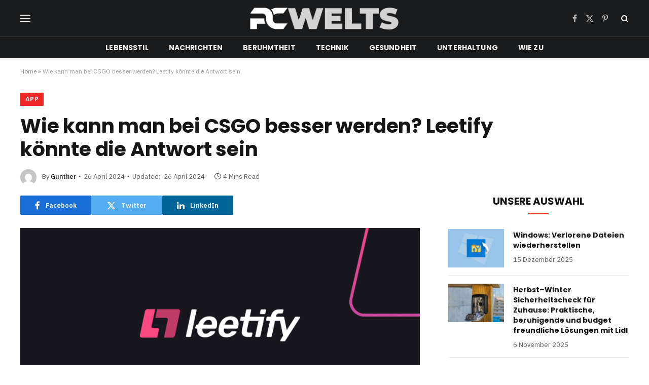

--- FILE ---
content_type: text/html; charset=UTF-8
request_url: https://pcwelts.de/leetify/
body_size: 21044
content:

<!DOCTYPE html>
<html lang="de" class="s-light site-s-light">

<head>
	<meta name="google-site-verification" content="woIYDe3HByoZPtjXWeIdk9P9EzBFFb8Q7oqda-Jjbkw" />
	<meta charset="UTF-8" />
	<meta name="viewport" content="width=device-width, initial-scale=1" />
	<meta name='robots' content='index, follow, max-image-preview:large, max-snippet:-1, max-video-preview:-1' />

	<!-- This site is optimized with the Yoast SEO plugin v21.9 - https://yoast.com/wordpress/plugins/seo/ -->
	<title>Wie kann man bei CSGO besser werden? Leetify könnte die Antwort sein</title><link rel="preload" as="image" imagesrcset="https://pcwelts.de/wp-content/uploads/2024/04/leetify-1024x590.png 1024w, https://pcwelts.de/wp-content/uploads/2024/04/leetify-1536x885.png 1536w, https://pcwelts.de/wp-content/uploads/2024/04/leetify-2048x1180.png 2048w, https://pcwelts.de/wp-content/uploads/2024/04/leetify-1200x692.png 1200w" imagesizes="(max-width: 788px) 100vw, 788px" /><link rel="preload" as="font" href="https://pcwelts.de/wp-content/themes/smart-mag/css/icons/fonts/ts-icons.woff2?v2.7" type="font/woff2" crossorigin="anonymous" />
	<meta name="description" content="Leetify ist ein neues Tool für CSGO-Spieler, mit dem sie ihre Stärken und Schwächen ermitteln können. Hierbei handelt es sich nicht nur um." />
	<link rel="canonical" href="https://pcwelts.de/leetify/" />
	<meta property="og:locale" content="de_DE" />
	<meta property="og:type" content="article" />
	<meta property="og:title" content="Wie kann man bei CSGO besser werden? Leetify könnte die Antwort sein" />
	<meta property="og:description" content="Leetify ist ein neues Tool für CSGO-Spieler, mit dem sie ihre Stärken und Schwächen ermitteln können. Hierbei handelt es sich nicht nur um." />
	<meta property="og:url" content="https://pcwelts.de/leetify/" />
	<meta property="og:site_name" content="pcwelts.de" />
	<meta property="article:published_time" content="2024-04-26T14:28:53+00:00" />
	<meta property="article:modified_time" content="2024-04-26T14:28:54+00:00" />
	<meta property="og:image" content="http://pcwelts.de/wp-content/uploads/2024/04/leetify.png" />
	<meta property="og:image:width" content="2530" />
	<meta property="og:image:height" content="1458" />
	<meta property="og:image:type" content="image/png" />
	<meta name="author" content="Gunther" />
	<meta name="twitter:card" content="summary_large_image" />
	<meta name="twitter:label1" content="Verfasst von" />
	<meta name="twitter:data1" content="Gunther" />
	<meta name="twitter:label2" content="Geschätzte Lesezeit" />
	<meta name="twitter:data2" content="4 Minuten" />
	<script type="application/ld+json" class="yoast-schema-graph">{"@context":"https://schema.org","@graph":[{"@type":"WebPage","@id":"https://pcwelts.de/leetify/","url":"https://pcwelts.de/leetify/","name":"Wie kann man bei CSGO besser werden? Leetify könnte die Antwort sein","isPartOf":{"@id":"https://pcwelts.de/#website"},"primaryImageOfPage":{"@id":"https://pcwelts.de/leetify/#primaryimage"},"image":{"@id":"https://pcwelts.de/leetify/#primaryimage"},"thumbnailUrl":"https://pcwelts.de/wp-content/uploads/2024/04/leetify.png","datePublished":"2024-04-26T14:28:53+00:00","dateModified":"2024-04-26T14:28:54+00:00","author":{"@id":"https://pcwelts.de/#/schema/person/35bab1637091b2f1e280aa934aa073b7"},"description":"Leetify ist ein neues Tool für CSGO-Spieler, mit dem sie ihre Stärken und Schwächen ermitteln können. Hierbei handelt es sich nicht nur um.","breadcrumb":{"@id":"https://pcwelts.de/leetify/#breadcrumb"},"inLanguage":"de","potentialAction":[{"@type":"ReadAction","target":["https://pcwelts.de/leetify/"]}]},{"@type":"ImageObject","inLanguage":"de","@id":"https://pcwelts.de/leetify/#primaryimage","url":"https://pcwelts.de/wp-content/uploads/2024/04/leetify.png","contentUrl":"https://pcwelts.de/wp-content/uploads/2024/04/leetify.png","width":2530,"height":1458,"caption":"leetify"},{"@type":"BreadcrumbList","@id":"https://pcwelts.de/leetify/#breadcrumb","itemListElement":[{"@type":"ListItem","position":1,"name":"Home","item":"https://pcwelts.de/"},{"@type":"ListItem","position":2,"name":"Wie kann man bei CSGO besser werden? Leetify könnte die Antwort sein"}]},{"@type":"WebSite","@id":"https://pcwelts.de/#website","url":"https://pcwelts.de/","name":"pcwelts.de","description":"","potentialAction":[{"@type":"SearchAction","target":{"@type":"EntryPoint","urlTemplate":"https://pcwelts.de/?s={search_term_string}"},"query-input":"required name=search_term_string"}],"inLanguage":"de"},{"@type":"Person","@id":"https://pcwelts.de/#/schema/person/35bab1637091b2f1e280aa934aa073b7","name":"Gunther","image":{"@type":"ImageObject","inLanguage":"de","@id":"https://pcwelts.de/#/schema/person/image/","url":"https://secure.gravatar.com/avatar/9fdf6bc48e244f98982b5cda5720aa82?s=96&d=mm&r=g","contentUrl":"https://secure.gravatar.com/avatar/9fdf6bc48e244f98982b5cda5720aa82?s=96&d=mm&r=g","caption":"Gunther"},"sameAs":["http://pcwelts.de"],"url":"https://pcwelts.de/author/pcwelts-de/"}]}</script>
	<!-- / Yoast SEO plugin. -->


<link rel='dns-prefetch' href='//fonts.googleapis.com' />
<link rel="alternate" type="application/rss+xml" title="pcwelts.de &raquo; Feed" href="https://pcwelts.de/feed/" />
<link rel="alternate" type="application/rss+xml" title="pcwelts.de &raquo; Kommentar-Feed" href="https://pcwelts.de/comments/feed/" />
<link rel="alternate" type="application/rss+xml" title="pcwelts.de &raquo; Wie kann man bei CSGO besser werden? Leetify könnte die Antwort sein-Kommentar-Feed" href="https://pcwelts.de/leetify/feed/" />
<script type="text/javascript">
/* <![CDATA[ */
window._wpemojiSettings = {"baseUrl":"https:\/\/s.w.org\/images\/core\/emoji\/14.0.0\/72x72\/","ext":".png","svgUrl":"https:\/\/s.w.org\/images\/core\/emoji\/14.0.0\/svg\/","svgExt":".svg","source":{"concatemoji":"https:\/\/pcwelts.de\/wp-includes\/js\/wp-emoji-release.min.js?ver=6.4.7"}};
/*! This file is auto-generated */
!function(i,n){var o,s,e;function c(e){try{var t={supportTests:e,timestamp:(new Date).valueOf()};sessionStorage.setItem(o,JSON.stringify(t))}catch(e){}}function p(e,t,n){e.clearRect(0,0,e.canvas.width,e.canvas.height),e.fillText(t,0,0);var t=new Uint32Array(e.getImageData(0,0,e.canvas.width,e.canvas.height).data),r=(e.clearRect(0,0,e.canvas.width,e.canvas.height),e.fillText(n,0,0),new Uint32Array(e.getImageData(0,0,e.canvas.width,e.canvas.height).data));return t.every(function(e,t){return e===r[t]})}function u(e,t,n){switch(t){case"flag":return n(e,"\ud83c\udff3\ufe0f\u200d\u26a7\ufe0f","\ud83c\udff3\ufe0f\u200b\u26a7\ufe0f")?!1:!n(e,"\ud83c\uddfa\ud83c\uddf3","\ud83c\uddfa\u200b\ud83c\uddf3")&&!n(e,"\ud83c\udff4\udb40\udc67\udb40\udc62\udb40\udc65\udb40\udc6e\udb40\udc67\udb40\udc7f","\ud83c\udff4\u200b\udb40\udc67\u200b\udb40\udc62\u200b\udb40\udc65\u200b\udb40\udc6e\u200b\udb40\udc67\u200b\udb40\udc7f");case"emoji":return!n(e,"\ud83e\udef1\ud83c\udffb\u200d\ud83e\udef2\ud83c\udfff","\ud83e\udef1\ud83c\udffb\u200b\ud83e\udef2\ud83c\udfff")}return!1}function f(e,t,n){var r="undefined"!=typeof WorkerGlobalScope&&self instanceof WorkerGlobalScope?new OffscreenCanvas(300,150):i.createElement("canvas"),a=r.getContext("2d",{willReadFrequently:!0}),o=(a.textBaseline="top",a.font="600 32px Arial",{});return e.forEach(function(e){o[e]=t(a,e,n)}),o}function t(e){var t=i.createElement("script");t.src=e,t.defer=!0,i.head.appendChild(t)}"undefined"!=typeof Promise&&(o="wpEmojiSettingsSupports",s=["flag","emoji"],n.supports={everything:!0,everythingExceptFlag:!0},e=new Promise(function(e){i.addEventListener("DOMContentLoaded",e,{once:!0})}),new Promise(function(t){var n=function(){try{var e=JSON.parse(sessionStorage.getItem(o));if("object"==typeof e&&"number"==typeof e.timestamp&&(new Date).valueOf()<e.timestamp+604800&&"object"==typeof e.supportTests)return e.supportTests}catch(e){}return null}();if(!n){if("undefined"!=typeof Worker&&"undefined"!=typeof OffscreenCanvas&&"undefined"!=typeof URL&&URL.createObjectURL&&"undefined"!=typeof Blob)try{var e="postMessage("+f.toString()+"("+[JSON.stringify(s),u.toString(),p.toString()].join(",")+"));",r=new Blob([e],{type:"text/javascript"}),a=new Worker(URL.createObjectURL(r),{name:"wpTestEmojiSupports"});return void(a.onmessage=function(e){c(n=e.data),a.terminate(),t(n)})}catch(e){}c(n=f(s,u,p))}t(n)}).then(function(e){for(var t in e)n.supports[t]=e[t],n.supports.everything=n.supports.everything&&n.supports[t],"flag"!==t&&(n.supports.everythingExceptFlag=n.supports.everythingExceptFlag&&n.supports[t]);n.supports.everythingExceptFlag=n.supports.everythingExceptFlag&&!n.supports.flag,n.DOMReady=!1,n.readyCallback=function(){n.DOMReady=!0}}).then(function(){return e}).then(function(){var e;n.supports.everything||(n.readyCallback(),(e=n.source||{}).concatemoji?t(e.concatemoji):e.wpemoji&&e.twemoji&&(t(e.twemoji),t(e.wpemoji)))}))}((window,document),window._wpemojiSettings);
/* ]]> */
</script>

<style id='wp-emoji-styles-inline-css' type='text/css'>

	img.wp-smiley, img.emoji {
		display: inline !important;
		border: none !important;
		box-shadow: none !important;
		height: 1em !important;
		width: 1em !important;
		margin: 0 0.07em !important;
		vertical-align: -0.1em !important;
		background: none !important;
		padding: 0 !important;
	}
</style>
<link rel='stylesheet' id='wp-block-library-css' href='https://pcwelts.de/wp-includes/css/dist/block-library/style.min.css?ver=6.4.7' type='text/css' media='all' />
<style id='classic-theme-styles-inline-css' type='text/css'>
/*! This file is auto-generated */
.wp-block-button__link{color:#fff;background-color:#32373c;border-radius:9999px;box-shadow:none;text-decoration:none;padding:calc(.667em + 2px) calc(1.333em + 2px);font-size:1.125em}.wp-block-file__button{background:#32373c;color:#fff;text-decoration:none}
</style>
<style id='global-styles-inline-css' type='text/css'>
body{--wp--preset--color--black: #000000;--wp--preset--color--cyan-bluish-gray: #abb8c3;--wp--preset--color--white: #ffffff;--wp--preset--color--pale-pink: #f78da7;--wp--preset--color--vivid-red: #cf2e2e;--wp--preset--color--luminous-vivid-orange: #ff6900;--wp--preset--color--luminous-vivid-amber: #fcb900;--wp--preset--color--light-green-cyan: #7bdcb5;--wp--preset--color--vivid-green-cyan: #00d084;--wp--preset--color--pale-cyan-blue: #8ed1fc;--wp--preset--color--vivid-cyan-blue: #0693e3;--wp--preset--color--vivid-purple: #9b51e0;--wp--preset--gradient--vivid-cyan-blue-to-vivid-purple: linear-gradient(135deg,rgba(6,147,227,1) 0%,rgb(155,81,224) 100%);--wp--preset--gradient--light-green-cyan-to-vivid-green-cyan: linear-gradient(135deg,rgb(122,220,180) 0%,rgb(0,208,130) 100%);--wp--preset--gradient--luminous-vivid-amber-to-luminous-vivid-orange: linear-gradient(135deg,rgba(252,185,0,1) 0%,rgba(255,105,0,1) 100%);--wp--preset--gradient--luminous-vivid-orange-to-vivid-red: linear-gradient(135deg,rgba(255,105,0,1) 0%,rgb(207,46,46) 100%);--wp--preset--gradient--very-light-gray-to-cyan-bluish-gray: linear-gradient(135deg,rgb(238,238,238) 0%,rgb(169,184,195) 100%);--wp--preset--gradient--cool-to-warm-spectrum: linear-gradient(135deg,rgb(74,234,220) 0%,rgb(151,120,209) 20%,rgb(207,42,186) 40%,rgb(238,44,130) 60%,rgb(251,105,98) 80%,rgb(254,248,76) 100%);--wp--preset--gradient--blush-light-purple: linear-gradient(135deg,rgb(255,206,236) 0%,rgb(152,150,240) 100%);--wp--preset--gradient--blush-bordeaux: linear-gradient(135deg,rgb(254,205,165) 0%,rgb(254,45,45) 50%,rgb(107,0,62) 100%);--wp--preset--gradient--luminous-dusk: linear-gradient(135deg,rgb(255,203,112) 0%,rgb(199,81,192) 50%,rgb(65,88,208) 100%);--wp--preset--gradient--pale-ocean: linear-gradient(135deg,rgb(255,245,203) 0%,rgb(182,227,212) 50%,rgb(51,167,181) 100%);--wp--preset--gradient--electric-grass: linear-gradient(135deg,rgb(202,248,128) 0%,rgb(113,206,126) 100%);--wp--preset--gradient--midnight: linear-gradient(135deg,rgb(2,3,129) 0%,rgb(40,116,252) 100%);--wp--preset--font-size--small: 13px;--wp--preset--font-size--medium: 20px;--wp--preset--font-size--large: 36px;--wp--preset--font-size--x-large: 42px;--wp--preset--spacing--20: 0.44rem;--wp--preset--spacing--30: 0.67rem;--wp--preset--spacing--40: 1rem;--wp--preset--spacing--50: 1.5rem;--wp--preset--spacing--60: 2.25rem;--wp--preset--spacing--70: 3.38rem;--wp--preset--spacing--80: 5.06rem;--wp--preset--shadow--natural: 6px 6px 9px rgba(0, 0, 0, 0.2);--wp--preset--shadow--deep: 12px 12px 50px rgba(0, 0, 0, 0.4);--wp--preset--shadow--sharp: 6px 6px 0px rgba(0, 0, 0, 0.2);--wp--preset--shadow--outlined: 6px 6px 0px -3px rgba(255, 255, 255, 1), 6px 6px rgba(0, 0, 0, 1);--wp--preset--shadow--crisp: 6px 6px 0px rgba(0, 0, 0, 1);}:where(.is-layout-flex){gap: 0.5em;}:where(.is-layout-grid){gap: 0.5em;}body .is-layout-flow > .alignleft{float: left;margin-inline-start: 0;margin-inline-end: 2em;}body .is-layout-flow > .alignright{float: right;margin-inline-start: 2em;margin-inline-end: 0;}body .is-layout-flow > .aligncenter{margin-left: auto !important;margin-right: auto !important;}body .is-layout-constrained > .alignleft{float: left;margin-inline-start: 0;margin-inline-end: 2em;}body .is-layout-constrained > .alignright{float: right;margin-inline-start: 2em;margin-inline-end: 0;}body .is-layout-constrained > .aligncenter{margin-left: auto !important;margin-right: auto !important;}body .is-layout-constrained > :where(:not(.alignleft):not(.alignright):not(.alignfull)){max-width: var(--wp--style--global--content-size);margin-left: auto !important;margin-right: auto !important;}body .is-layout-constrained > .alignwide{max-width: var(--wp--style--global--wide-size);}body .is-layout-flex{display: flex;}body .is-layout-flex{flex-wrap: wrap;align-items: center;}body .is-layout-flex > *{margin: 0;}body .is-layout-grid{display: grid;}body .is-layout-grid > *{margin: 0;}:where(.wp-block-columns.is-layout-flex){gap: 2em;}:where(.wp-block-columns.is-layout-grid){gap: 2em;}:where(.wp-block-post-template.is-layout-flex){gap: 1.25em;}:where(.wp-block-post-template.is-layout-grid){gap: 1.25em;}.has-black-color{color: var(--wp--preset--color--black) !important;}.has-cyan-bluish-gray-color{color: var(--wp--preset--color--cyan-bluish-gray) !important;}.has-white-color{color: var(--wp--preset--color--white) !important;}.has-pale-pink-color{color: var(--wp--preset--color--pale-pink) !important;}.has-vivid-red-color{color: var(--wp--preset--color--vivid-red) !important;}.has-luminous-vivid-orange-color{color: var(--wp--preset--color--luminous-vivid-orange) !important;}.has-luminous-vivid-amber-color{color: var(--wp--preset--color--luminous-vivid-amber) !important;}.has-light-green-cyan-color{color: var(--wp--preset--color--light-green-cyan) !important;}.has-vivid-green-cyan-color{color: var(--wp--preset--color--vivid-green-cyan) !important;}.has-pale-cyan-blue-color{color: var(--wp--preset--color--pale-cyan-blue) !important;}.has-vivid-cyan-blue-color{color: var(--wp--preset--color--vivid-cyan-blue) !important;}.has-vivid-purple-color{color: var(--wp--preset--color--vivid-purple) !important;}.has-black-background-color{background-color: var(--wp--preset--color--black) !important;}.has-cyan-bluish-gray-background-color{background-color: var(--wp--preset--color--cyan-bluish-gray) !important;}.has-white-background-color{background-color: var(--wp--preset--color--white) !important;}.has-pale-pink-background-color{background-color: var(--wp--preset--color--pale-pink) !important;}.has-vivid-red-background-color{background-color: var(--wp--preset--color--vivid-red) !important;}.has-luminous-vivid-orange-background-color{background-color: var(--wp--preset--color--luminous-vivid-orange) !important;}.has-luminous-vivid-amber-background-color{background-color: var(--wp--preset--color--luminous-vivid-amber) !important;}.has-light-green-cyan-background-color{background-color: var(--wp--preset--color--light-green-cyan) !important;}.has-vivid-green-cyan-background-color{background-color: var(--wp--preset--color--vivid-green-cyan) !important;}.has-pale-cyan-blue-background-color{background-color: var(--wp--preset--color--pale-cyan-blue) !important;}.has-vivid-cyan-blue-background-color{background-color: var(--wp--preset--color--vivid-cyan-blue) !important;}.has-vivid-purple-background-color{background-color: var(--wp--preset--color--vivid-purple) !important;}.has-black-border-color{border-color: var(--wp--preset--color--black) !important;}.has-cyan-bluish-gray-border-color{border-color: var(--wp--preset--color--cyan-bluish-gray) !important;}.has-white-border-color{border-color: var(--wp--preset--color--white) !important;}.has-pale-pink-border-color{border-color: var(--wp--preset--color--pale-pink) !important;}.has-vivid-red-border-color{border-color: var(--wp--preset--color--vivid-red) !important;}.has-luminous-vivid-orange-border-color{border-color: var(--wp--preset--color--luminous-vivid-orange) !important;}.has-luminous-vivid-amber-border-color{border-color: var(--wp--preset--color--luminous-vivid-amber) !important;}.has-light-green-cyan-border-color{border-color: var(--wp--preset--color--light-green-cyan) !important;}.has-vivid-green-cyan-border-color{border-color: var(--wp--preset--color--vivid-green-cyan) !important;}.has-pale-cyan-blue-border-color{border-color: var(--wp--preset--color--pale-cyan-blue) !important;}.has-vivid-cyan-blue-border-color{border-color: var(--wp--preset--color--vivid-cyan-blue) !important;}.has-vivid-purple-border-color{border-color: var(--wp--preset--color--vivid-purple) !important;}.has-vivid-cyan-blue-to-vivid-purple-gradient-background{background: var(--wp--preset--gradient--vivid-cyan-blue-to-vivid-purple) !important;}.has-light-green-cyan-to-vivid-green-cyan-gradient-background{background: var(--wp--preset--gradient--light-green-cyan-to-vivid-green-cyan) !important;}.has-luminous-vivid-amber-to-luminous-vivid-orange-gradient-background{background: var(--wp--preset--gradient--luminous-vivid-amber-to-luminous-vivid-orange) !important;}.has-luminous-vivid-orange-to-vivid-red-gradient-background{background: var(--wp--preset--gradient--luminous-vivid-orange-to-vivid-red) !important;}.has-very-light-gray-to-cyan-bluish-gray-gradient-background{background: var(--wp--preset--gradient--very-light-gray-to-cyan-bluish-gray) !important;}.has-cool-to-warm-spectrum-gradient-background{background: var(--wp--preset--gradient--cool-to-warm-spectrum) !important;}.has-blush-light-purple-gradient-background{background: var(--wp--preset--gradient--blush-light-purple) !important;}.has-blush-bordeaux-gradient-background{background: var(--wp--preset--gradient--blush-bordeaux) !important;}.has-luminous-dusk-gradient-background{background: var(--wp--preset--gradient--luminous-dusk) !important;}.has-pale-ocean-gradient-background{background: var(--wp--preset--gradient--pale-ocean) !important;}.has-electric-grass-gradient-background{background: var(--wp--preset--gradient--electric-grass) !important;}.has-midnight-gradient-background{background: var(--wp--preset--gradient--midnight) !important;}.has-small-font-size{font-size: var(--wp--preset--font-size--small) !important;}.has-medium-font-size{font-size: var(--wp--preset--font-size--medium) !important;}.has-large-font-size{font-size: var(--wp--preset--font-size--large) !important;}.has-x-large-font-size{font-size: var(--wp--preset--font-size--x-large) !important;}
.wp-block-navigation a:where(:not(.wp-element-button)){color: inherit;}
:where(.wp-block-post-template.is-layout-flex){gap: 1.25em;}:where(.wp-block-post-template.is-layout-grid){gap: 1.25em;}
:where(.wp-block-columns.is-layout-flex){gap: 2em;}:where(.wp-block-columns.is-layout-grid){gap: 2em;}
.wp-block-pullquote{font-size: 1.5em;line-height: 1.6;}
</style>
<link rel='stylesheet' id='smartmag-core-css' href='https://pcwelts.de/wp-content/themes/smart-mag/style.css?ver=9.5.0' type='text/css' media='all' />
<style id='smartmag-core-inline-css' type='text/css'>
:root { --c-main: #ef2626;
--c-main-rgb: 239,38,38;
--text-font: "IBM Plex Sans", system-ui, -apple-system, "Segoe UI", Arial, sans-serif;
--body-font: "IBM Plex Sans", system-ui, -apple-system, "Segoe UI", Arial, sans-serif;
--title-font: "Poppins", system-ui, -apple-system, "Segoe UI", Arial, sans-serif;
--h-font: "Poppins", system-ui, -apple-system, "Segoe UI", Arial, sans-serif;
--text-h-font: var(--h-font);
--title-size-s: 16px;
--title-size-n: 17px;
--title-size-m: 18px;
--title-fw-semi: 700;
--c-post-meta: #5e5e5e; }
.smart-head-main .smart-head-mid { --head-h: 72px; }
.s-dark .smart-head-main .smart-head-mid,
.smart-head-main .s-dark.smart-head-mid { background-color: #1a1b1d; }
.smart-head-main .smart-head-mid { border-top-width: 0px; }
.smart-head-main .smart-head-bot { --head-h: 42px; background-color: #1a1b1d; border-top-width: 1px; }
.s-dark .smart-head-main .smart-head-bot,
.smart-head-main .s-dark.smart-head-bot { border-top-color: #383838; }
.smart-head-main .smart-head-bot { border-bottom-width: 0px; }
.s-dark .smart-head-main .smart-head-bot,
.smart-head-main .s-dark.smart-head-bot { border-bottom-color: #383838; }
.navigation { font-family: "Poppins", system-ui, -apple-system, "Segoe UI", Arial, sans-serif; }
.navigation-main .menu > li > a { font-size: 14px; font-weight: bold; text-transform: uppercase; letter-spacing: .01em; }
.navigation-main .menu > li li a { font-size: 13px; }
.navigation-main { --nav-items-space: 20px; }
.nav-hov-b .menu > li > a:before { border-width: 3px; }
.s-dark .navigation { --c-nav-blip: #bababa; --c-nav-hov-bg: rgba(239,239,239,0); }
.mobile-menu { font-family: "Poppins", system-ui, -apple-system, "Segoe UI", Arial, sans-serif; font-weight: 600; }
.s-dark .smart-head-main .spc-social,
.smart-head-main .s-dark .spc-social { --c-spc-social: #b2b2b2; }
.smart-head-main .spc-social { --spc-social-fs: 16px; --spc-social-space: 5px; }
.smart-head-main .hamburger-icon { --line-weight: 2px; }
.smart-head-main .offcanvas-toggle { --item-mr: 25px; }
.smart-head .ts-button1 { font-weight: bold; line-height: .8; letter-spacing: 0.08em; }
.upper-footer .block-head { --space-below: 35px; --line-weight: 3px; --c-border: #0a0a0a; }
.post-meta .meta-item, .post-meta .text-in { font-size: 13px; }
.post-meta .post-cat > a { font-family: "Poppins", system-ui, -apple-system, "Segoe UI", Arial, sans-serif; font-weight: 600; }
.s-light .block-wrap.s-dark { --c-post-meta: var(--c-contrast-450); }
.s-dark, .s-light .block-wrap.s-dark { --c-post-meta: #e0e0e0; }
.post-meta { --p-meta-sep: "-"; --p-meta-sep-pad: 5px; }
.post-meta .meta-item:before { transform: scale(0.85); }
.cat-labels .category { font-family: "Poppins", system-ui, -apple-system, "Segoe UI", Arial, sans-serif; font-size: 13px; font-weight: 600; font-style: normal; text-transform: uppercase; line-height: 1.8; }
.block-head .heading { font-family: "Poppins", system-ui, -apple-system, "Segoe UI", Arial, sans-serif; }
.block-head-c .heading { font-size: 20px; }
.block-head-c { --line-weight: 3px; }
.block-head-c2 { --line-weight: 3px; }
.block-head-e1 .heading { font-size: 20px; }
.site-s-light .entry-content { color: #212121; }
.s-dark .entry-content { color: #efefef; }
.post-share-float .service { margin-bottom: 6px; font-size: 16px; }
.s-head-large .post-title { font-size: 39px; }
@media (min-width: 940px) and (max-width: 1200px) { .navigation-main .menu > li > a { font-size: calc(10px + (14px - 10px) * .7); } }
@media (max-width: 767px) { .s-head-large .post-title { font-size: 32px; } }


</style>
<link rel='stylesheet' id='smartmag-magnific-popup-css' href='https://pcwelts.de/wp-content/themes/smart-mag/css/lightbox.css?ver=9.5.0' type='text/css' media='all' />
<link rel='stylesheet' id='smartmag-icons-css' href='https://pcwelts.de/wp-content/themes/smart-mag/css/icons/icons.css?ver=9.5.0' type='text/css' media='all' />
<link rel='stylesheet' id='smartmag-gfonts-custom-css' href='https://fonts.googleapis.com/css?family=IBM+Plex+Sans%3A400%2C500%2C600%2C700%7CPoppins%3A400%2C500%2C600%2C700&#038;display=swap' type='text/css' media='all' />
<script type="text/javascript" src="https://pcwelts.de/wp-includes/js/jquery/jquery.min.js?ver=3.7.1" id="jquery-core-js"></script>
<script type="text/javascript" src="https://pcwelts.de/wp-includes/js/jquery/jquery-migrate.min.js?ver=3.4.1" id="jquery-migrate-js"></script>
<link rel="https://api.w.org/" href="https://pcwelts.de/wp-json/" /><link rel="alternate" type="application/json" href="https://pcwelts.de/wp-json/wp/v2/posts/7798" /><link rel="EditURI" type="application/rsd+xml" title="RSD" href="https://pcwelts.de/xmlrpc.php?rsd" />
<meta name="generator" content="WordPress 6.4.7" />
<link rel='shortlink' href='https://pcwelts.de/?p=7798' />
<link rel="alternate" type="application/json+oembed" href="https://pcwelts.de/wp-json/oembed/1.0/embed?url=https%3A%2F%2Fpcwelts.de%2Fleetify%2F" />
<link rel="alternate" type="text/xml+oembed" href="https://pcwelts.de/wp-json/oembed/1.0/embed?url=https%3A%2F%2Fpcwelts.de%2Fleetify%2F&#038;format=xml" />

		<script>
		var BunyadSchemeKey = 'bunyad-scheme';
		(() => {
			const d = document.documentElement;
			const c = d.classList;
			var scheme = localStorage.getItem(BunyadSchemeKey);
			
			if (scheme) {
				d.dataset.origClass = c;
				scheme === 'dark' ? c.remove('s-light', 'site-s-light') : c.remove('s-dark', 'site-s-dark');
				c.add('site-s-' + scheme, 's-' + scheme);
			}
		})();
		</script>
		<meta name="generator" content="Elementor 3.18.3; features: e_dom_optimization, e_optimized_assets_loading, e_optimized_css_loading, e_font_icon_svg, additional_custom_breakpoints, block_editor_assets_optimize, e_image_loading_optimization; settings: css_print_method-external, google_font-enabled, font_display-swap">
<style type="text/css">.recentcomments a{display:inline !important;padding:0 !important;margin:0 !important;}</style><link rel="icon" href="https://pcwelts.de/wp-content/uploads/2023/11/cropped-pcwelt-fav-B-32x32.png" sizes="32x32" />
<link rel="icon" href="https://pcwelts.de/wp-content/uploads/2023/11/cropped-pcwelt-fav-B-192x192.png" sizes="192x192" />
<link rel="apple-touch-icon" href="https://pcwelts.de/wp-content/uploads/2023/11/cropped-pcwelt-fav-B-180x180.png" />
<meta name="msapplication-TileImage" content="https://pcwelts.de/wp-content/uploads/2023/11/cropped-pcwelt-fav-B-270x270.png" />


</head>

<body class="post-template-default single single-post postid-7798 single-format-standard right-sidebar post-layout-large post-cat-34 has-lb has-lb-sm layout-normal elementor-default elementor-kit-7">



<div class="main-wrap">

	
<div class="off-canvas-backdrop"></div>
<div class="mobile-menu-container off-canvas s-dark" id="off-canvas">

	<div class="off-canvas-head">
		<a href="#" class="close">
			<span class="visuallyhidden">Close Menu</span>
			<i class="tsi tsi-times"></i>
		</a>

		<div class="ts-logo">
					</div>
	</div>

	<div class="off-canvas-content">

					<ul class="mobile-menu"></ul>
		
					<div class="off-canvas-widgets">
				
		<div id="smartmag-block-posts-small-3" class="widget ts-block-widget smartmag-widget-posts-small">		
		<div class="block">
					<section class="block-wrap block-posts-small block-sc mb-none" data-id="1">

			<div class="widget-title block-head block-head-ac block-head-b"><h5 class="heading">Was ist angesagt</h5></div>	
			<div class="block-content">
				
	<div class="loop loop-small loop-small-a loop-sep loop-small-sep grid grid-1 md:grid-1 sm:grid-1 xs:grid-1">

					
<article class="l-post small-post small-a-post m-pos-left">

	
			<div class="media">

		
			<a href="https://pcwelts.de/windows-verlorene-dateien-wiederherstellen/" class="image-link media-ratio ar-bunyad-thumb" title="Windows: Verlorene Dateien wiederherstellen"><span data-bgsrc="https://pcwelts.de/wp-content/uploads/2025/12/Windows-300x170.jpg" class="img bg-cover wp-post-image attachment-medium size-medium lazyload" data-bgset="https://pcwelts.de/wp-content/uploads/2025/12/Windows-300x170.jpg 300w, https://pcwelts.de/wp-content/uploads/2025/12/Windows-150x85.jpg 150w, https://pcwelts.de/wp-content/uploads/2025/12/Windows-450x255.jpg 450w, https://pcwelts.de/wp-content/uploads/2025/12/Windows.jpg 700w" data-sizes="(max-width: 110px) 100vw, 110px" role="img" aria-label="Windows"></span></a>			
			
			
			
		
		</div>
	

	
		<div class="content">

			<div class="post-meta post-meta-a post-meta-left has-below"><h4 class="is-title post-title"><a href="https://pcwelts.de/windows-verlorene-dateien-wiederherstellen/">Windows: Verlorene Dateien wiederherstellen</a></h4><div class="post-meta-items meta-below"><span class="meta-item date"><span class="date-link"><time class="post-date" datetime="2025-12-15T10:13:47+01:00">15 Dezember 2025</time></span></span></div></div>			
			
			
		</div>

	
</article>	
					
<article class="l-post small-post small-a-post m-pos-left">

	
			<div class="media">

		
			<a href="https://pcwelts.de/herbst-winter-sicherheitscheck-fuer-zuhause/" class="image-link media-ratio ar-bunyad-thumb" title="Herbst–Winter Sicherheitscheck für Zuhause: Praktische, beruhigende und budget freundliche Lösungen mit Lidl"><span data-bgsrc="https://pcwelts.de/wp-content/uploads/2025/11/image-4-300x200.jpeg" class="img bg-cover wp-post-image attachment-medium size-medium lazyload" data-bgset="https://pcwelts.de/wp-content/uploads/2025/11/image-4-300x200.jpeg 300w, https://pcwelts.de/wp-content/uploads/2025/11/image-4-1024x682.jpeg 1024w, https://pcwelts.de/wp-content/uploads/2025/11/image-4-768x512.jpeg 768w, https://pcwelts.de/wp-content/uploads/2025/11/image-4-1536x1023.jpeg 1536w, https://pcwelts.de/wp-content/uploads/2025/11/image-4-150x100.jpeg 150w, https://pcwelts.de/wp-content/uploads/2025/11/image-4-450x300.jpeg 450w, https://pcwelts.de/wp-content/uploads/2025/11/image-4-1200x800.jpeg 1200w, https://pcwelts.de/wp-content/uploads/2025/11/image-4.jpeg 1600w" data-sizes="(max-width: 110px) 100vw, 110px" role="img" aria-label="Herbst"></span></a>			
			
			
			
		
		</div>
	

	
		<div class="content">

			<div class="post-meta post-meta-a post-meta-left has-below"><h4 class="is-title post-title"><a href="https://pcwelts.de/herbst-winter-sicherheitscheck-fuer-zuhause/">Herbst–Winter Sicherheitscheck für Zuhause: Praktische, beruhigende und budget freundliche Lösungen mit Lidl</a></h4><div class="post-meta-items meta-below"><span class="meta-item date"><span class="date-link"><time class="post-date" datetime="2025-11-06T10:17:35+01:00">6 November 2025</time></span></span></div></div>			
			
			
		</div>

	
</article>	
					
<article class="l-post small-post small-a-post m-pos-left">

	
			<div class="media">

		
			<a href="https://pcwelts.de/erstelle-perfekte-pod-fotos-fuer-etsy-shopify-mit-ki-tools/" class="image-link media-ratio ar-bunyad-thumb" title="So erstellen Sie mit KI die perfekten Fotos für Ihre Etsy- und Shopify-POD-Angebote"><span data-bgsrc="https://pcwelts.de/wp-content/uploads/2025/10/image-1-219x300.png" class="img bg-cover wp-post-image attachment-medium size-medium lazyload" data-bgset="https://pcwelts.de/wp-content/uploads/2025/10/image-1-219x300.png 219w, https://pcwelts.de/wp-content/uploads/2025/10/image-1-746x1024.png 746w, https://pcwelts.de/wp-content/uploads/2025/10/image-1-768x1054.png 768w, https://pcwelts.de/wp-content/uploads/2025/10/image-1-150x206.png 150w, https://pcwelts.de/wp-content/uploads/2025/10/image-1-450x618.png 450w, https://pcwelts.de/wp-content/uploads/2025/10/image-1.png 975w" data-sizes="(max-width: 110px) 100vw, 110px" role="img" aria-label="Fotos"></span></a>			
			
			
			
		
		</div>
	

	
		<div class="content">

			<div class="post-meta post-meta-a post-meta-left has-below"><h4 class="is-title post-title"><a href="https://pcwelts.de/erstelle-perfekte-pod-fotos-fuer-etsy-shopify-mit-ki-tools/">So erstellen Sie mit KI die perfekten Fotos für Ihre Etsy- und Shopify-POD-Angebote</a></h4><div class="post-meta-items meta-below"><span class="meta-item date"><span class="date-link"><time class="post-date" datetime="2025-10-30T08:14:47+01:00">30 Oktober 2025</time></span></span></div></div>			
			
			
		</div>

	
</article>	
		
	</div>

					</div>

		</section>
				</div>

		</div>			</div>
		
		
		<div class="spc-social-block spc-social spc-social-b smart-head-social">
		
			
				<a href="#" class="link service s-facebook" target="_blank" rel="nofollow noopener">
					<i class="icon tsi tsi-facebook"></i>					<span class="visuallyhidden">Facebook</span>
				</a>
									
			
				<a href="#" class="link service s-twitter" target="_blank" rel="nofollow noopener">
					<i class="icon tsi tsi-twitter"></i>					<span class="visuallyhidden">X (Twitter)</span>
				</a>
									
			
				<a href="#" class="link service s-instagram" target="_blank" rel="nofollow noopener">
					<i class="icon tsi tsi-instagram"></i>					<span class="visuallyhidden">Instagram</span>
				</a>
									
			
		</div>

		
	</div>

</div>
<div class="smart-head smart-head-a smart-head-main" id="smart-head" data-sticky="auto" data-sticky-type="smart" data-sticky-full>
	
	<div class="smart-head-row smart-head-mid smart-head-row-3 s-dark smart-head-row-full">

		<div class="inner wrap">

							
				<div class="items items-left ">
				
<button class="offcanvas-toggle has-icon" type="button" aria-label="Menu">
	<span class="hamburger-icon hamburger-icon-b">
		<span class="inner"></span>
	</span>
</button>				</div>

							
				<div class="items items-center ">
					<a href="https://pcwelts.de/" title="pcwelts.de" rel="home" class="logo-link ts-logo logo-is-image">
		<span>
			
				
					<img src="http://pcwelts.de/wp-content/uploads/2023/11/pcwelt-logo-W.png" class="logo-image logo-image-dark" alt="pcwelts.de" width="302" height="53"/><img src="http://pcwelts.de/wp-content/uploads/2023/11/pcwelt-logo-W.png" class="logo-image" alt="pcwelts.de" width="302" height="53"/>
									 
					</span>
	</a>				</div>

							
				<div class="items items-right ">
				
		<div class="spc-social-block spc-social spc-social-a smart-head-social">
		
			
				<a href="#" class="link service s-facebook" target="_blank" rel="nofollow noopener">
					<i class="icon tsi tsi-facebook"></i>					<span class="visuallyhidden">Facebook</span>
				</a>
									
			
				<a href="#" class="link service s-twitter" target="_blank" rel="nofollow noopener">
					<i class="icon tsi tsi-twitter"></i>					<span class="visuallyhidden">X (Twitter)</span>
				</a>
									
			
				<a href="#" class="link service s-pinterest" target="_blank" rel="nofollow noopener">
					<i class="icon tsi tsi-pinterest-p"></i>					<span class="visuallyhidden">Pinterest</span>
				</a>
									
			
		</div>

		

	<a href="#" class="search-icon has-icon-only is-icon" title="Search">
		<i class="tsi tsi-search"></i>
	</a>

				</div>

						
		</div>
	</div>

	
	<div class="smart-head-row smart-head-bot smart-head-row-3 s-dark has-center-nav smart-head-row-full">

		<div class="inner wrap">

							
				<div class="items items-left empty">
								</div>

							
				<div class="items items-center ">
					<div class="nav-wrap">
		<nav class="navigation navigation-main nav-hov-b">
			<ul id="menu-main-menu" class="menu"><li id="menu-item-2757" class="menu-item menu-item-type-taxonomy menu-item-object-category menu-cat-26 menu-item-2757"><a href="https://pcwelts.de/category/lebensstil/">Lebensstil</a></li>
<li id="menu-item-2758" class="menu-item menu-item-type-taxonomy menu-item-object-category menu-cat-27 menu-item-2758"><a href="https://pcwelts.de/category/nachrichten/">Nachrichten</a></li>
<li id="menu-item-2754" class="menu-item menu-item-type-taxonomy menu-item-object-category menu-cat-28 menu-item-2754"><a href="https://pcwelts.de/category/beruhmtheit/">Beruhmtheit</a></li>
<li id="menu-item-2759" class="menu-item menu-item-type-taxonomy menu-item-object-category menu-cat-29 menu-item-2759"><a href="https://pcwelts.de/category/technik/">Technik</a></li>
<li id="menu-item-2756" class="menu-item menu-item-type-taxonomy menu-item-object-category menu-cat-30 menu-item-2756"><a href="https://pcwelts.de/category/gesundheit/">Gesundheit</a></li>
<li id="menu-item-2760" class="menu-item menu-item-type-taxonomy menu-item-object-category menu-cat-31 menu-item-2760"><a href="https://pcwelts.de/category/unterhaltung/">Unterhaltung</a></li>
<li id="menu-item-2761" class="menu-item menu-item-type-taxonomy menu-item-object-category menu-cat-32 menu-item-2761"><a href="https://pcwelts.de/category/wie-zu/">Wie zu</a></li>
</ul>		</nav>
	</div>
				</div>

							
				<div class="items items-right empty">
								</div>

						
		</div>
	</div>

	</div>
<div class="smart-head smart-head-a smart-head-mobile" id="smart-head-mobile" data-sticky="mid" data-sticky-type="smart" data-sticky-full>
	
	<div class="smart-head-row smart-head-mid smart-head-row-3 s-dark smart-head-row-full">

		<div class="inner wrap">

							
				<div class="items items-left ">
				
<button class="offcanvas-toggle has-icon" type="button" aria-label="Menu">
	<span class="hamburger-icon hamburger-icon-a">
		<span class="inner"></span>
	</span>
</button>				</div>

							
				<div class="items items-center ">
					<a href="https://pcwelts.de/" title="pcwelts.de" rel="home" class="logo-link ts-logo logo-is-image">
		<span>
			
				
					<img src="http://pcwelts.de/wp-content/uploads/2023/11/pcwelt-logo-W.png" class="logo-image logo-image-dark" alt="pcwelts.de" width="302" height="53"/><img src="http://pcwelts.de/wp-content/uploads/2023/11/pcwelt-logo-W.png" class="logo-image" alt="pcwelts.de" width="302" height="53"/>
									 
					</span>
	</a>				</div>

							
				<div class="items items-right ">
				

	<a href="#" class="search-icon has-icon-only is-icon" title="Search">
		<i class="tsi tsi-search"></i>
	</a>

				</div>

						
		</div>
	</div>

	</div>
<nav class="breadcrumbs is-full-width breadcrumbs-a" id="breadcrumb"><div class="inner ts-contain "><span><span><a href="https://pcwelts.de/">Home</a></span> » <span class="breadcrumb_last" aria-current="page">Wie kann man bei CSGO besser werden? Leetify könnte die Antwort sein</span></span></div></nav>
<div class="main ts-contain cf right-sidebar">
	
		
	<div class="the-post-header s-head-modern s-head-large">
	<div class="post-meta post-meta-a post-meta-left post-meta-single has-below"><div class="post-meta-items meta-above"><span class="meta-item cat-labels">
						
						<a href="https://pcwelts.de/category/app/" class="category term-color-34" rel="category">App</a>
					</span>
					</div><h1 class="is-title post-title">Wie kann man bei CSGO besser werden? Leetify könnte die Antwort sein</h1><div class="post-meta-items meta-below has-author-img"><span class="meta-item post-author has-img"><img alt='Gunther' src='https://secure.gravatar.com/avatar/9fdf6bc48e244f98982b5cda5720aa82?s=32&#038;d=mm&#038;r=g' srcset='https://secure.gravatar.com/avatar/9fdf6bc48e244f98982b5cda5720aa82?s=64&#038;d=mm&#038;r=g 2x' class='avatar avatar-32 photo' height='32' width='32' decoding='async'/><span class="by">By</span> <a href="https://pcwelts.de/author/pcwelts-de/" title="Beiträge von Gunther" rel="author">Gunther</a></span><span class="meta-item date"><time class="post-date" datetime="2024-04-26T15:28:53+02:00">26 April 2024</time></span><span class="meta-item has-next-icon date-modified"><span class="updated-on">Updated:</span><time class="post-date" datetime="2024-04-26T15:28:54+02:00">26 April 2024</time></span><span class="meta-item read-time has-icon"><i class="tsi tsi-clock"></i>4 Mins Read</span></div></div>
	<div class="post-share post-share-b spc-social-colors  post-share-b1">

				
		
				
			<a href="https://www.facebook.com/sharer.php?u=https%3A%2F%2Fpcwelts.de%2Fleetify%2F" class="cf service s-facebook service-lg" 
				title="Share on Facebook" target="_blank" rel="nofollow noopener">
				<i class="tsi tsi-tsi tsi-facebook"></i>
				<span class="label">Facebook</span>
							</a>
				
				
			<a href="https://twitter.com/intent/tweet?url=https%3A%2F%2Fpcwelts.de%2Fleetify%2F&#038;text=Wie%20kann%20man%20bei%20CSGO%20besser%20werden%3F%20Leetify%20k%C3%B6nnte%20die%20Antwort%20sein" class="cf service s-twitter service-lg" 
				title="Share on X (Twitter)" target="_blank" rel="nofollow noopener">
				<i class="tsi tsi-tsi tsi-twitter"></i>
				<span class="label">Twitter</span>
							</a>
				
				
			<a href="https://www.linkedin.com/shareArticle?mini=true&#038;url=https%3A%2F%2Fpcwelts.de%2Fleetify%2F" class="cf service s-linkedin service-lg" 
				title="Share on LinkedIn" target="_blank" rel="nofollow noopener">
				<i class="tsi tsi-tsi tsi-linkedin"></i>
				<span class="label">LinkedIn</span>
							</a>
				
		
				
		
				
	</div>

	
	
</div>
<div class="ts-row has-s-large-bot">
	<div class="col-8 main-content s-post-contain">

		
					<div class="single-featured">	
	<div class="featured">
				
			<a href="https://pcwelts.de/wp-content/uploads/2024/04/leetify.png" class="image-link media-ratio ar-bunyad-main" title="Wie kann man bei CSGO besser werden? Leetify könnte die Antwort sein"><img fetchpriority="high" width="788" height="515" src="https://pcwelts.de/wp-content/uploads/2024/04/leetify-1024x590.png" class="attachment-bunyad-main size-bunyad-main no-lazy skip-lazy wp-post-image" alt="leetify" sizes="(max-width: 788px) 100vw, 788px" title="Wie kann man bei CSGO besser werden? Leetify könnte die Antwort sein" decoding="async" srcset="https://pcwelts.de/wp-content/uploads/2024/04/leetify-1024x590.png 1024w, https://pcwelts.de/wp-content/uploads/2024/04/leetify-1536x885.png 1536w, https://pcwelts.de/wp-content/uploads/2024/04/leetify-2048x1180.png 2048w, https://pcwelts.de/wp-content/uploads/2024/04/leetify-1200x692.png 1200w" /></a>		
								
				<div class="wp-caption-text">
					leetify				</div>
					
						
			</div>

	</div>
		
		<div class="the-post s-post-large">

			<article id="post-7798" class="post-7798 post type-post status-publish format-standard has-post-thumbnail category-app">
				
<div class="post-content-wrap has-share-float">
						<div class="post-share-float share-float-a is-hidden spc-social-colors spc-social-colored">
	<div class="inner">
					<span class="share-text">Share</span>
		
		<div class="services">
					
				
			<a href="https://www.facebook.com/sharer.php?u=https%3A%2F%2Fpcwelts.de%2Fleetify%2F" class="cf service s-facebook" target="_blank" title="Facebook" rel="nofollow noopener">
				<i class="tsi tsi-facebook"></i>
				<span class="label">Facebook</span>

							</a>
				
				
			<a href="https://twitter.com/intent/tweet?url=https%3A%2F%2Fpcwelts.de%2Fleetify%2F&text=Wie%20kann%20man%20bei%20CSGO%20besser%20werden%3F%20Leetify%20k%C3%B6nnte%20die%20Antwort%20sein" class="cf service s-twitter" target="_blank" title="Twitter" rel="nofollow noopener">
				<i class="tsi tsi-twitter"></i>
				<span class="label">Twitter</span>

							</a>
				
				
			<a href="https://pinterest.com/pin/create/button/?url=https%3A%2F%2Fpcwelts.de%2Fleetify%2F&media=https%3A%2F%2Fpcwelts.de%2Fwp-content%2Fuploads%2F2024%2F04%2Fleetify.png&description=Wie%20kann%20man%20bei%20CSGO%20besser%20werden%3F%20Leetify%20k%C3%B6nnte%20die%20Antwort%20sein" class="cf service s-pinterest" target="_blank" title="Pinterest" rel="nofollow noopener">
				<i class="tsi tsi-pinterest-p"></i>
				<span class="label">Pinterest</span>

							</a>
				
		
					
		</div>
	</div>		
</div>
			
	<div class="post-content cf entry-content content-spacious">

		
				
		
<p>„Wie kann ich bei Counter-Strike: Global Offensive besser werden?“</p>



<p>Das ist eine häufig gestellte Frage unter CSGO-Spielern und es gibt eine Vielzahl unterschiedlicher Antworten, je nachdem, wen Sie fragen. YouTube-Videos zeigen Ihnen Granatenaufstellungen und wie Sie die Sprühmuster von CSGO verwalten. In den Artikeln wird Ihnen geraten, auf die Platzierung Ihres Fadenkreuzes zu achten und mit der Spitze zu wackeln, anstatt an Ort und Stelle zu stehen.</p>



<p>Aber was wäre, wenn es eine Möglichkeit gäbe, maßgeschneiderte Empfehlungen basierend auf dem individuellen Spielstil und den individuellen Gewohnheiten zu erhalten? Ein System, das bestimmte Schwachstellen im Vorgehen eines bestimmten Spielers identifiziert?</p>



<p>Es gibt tatsächlich einen Weg. Und es heißt <a href="https://hackernoon.com/company/leetify" target="_blank" rel="noreferrer noopener">Leetify</a>.</p>



<p>Leetify ist ein neues Tool für CSGO-Spieler, mit dem sie ihre Stärken und Schwächen ermitteln können. Hierbei handelt es sich nicht nur um eine Reihe allgemeiner Vorschläge, sondern es werden CSGO-Wiederholungen durchsucht, um bestimmte Lücken im Spiel eines Spielers herauszusuchen, die geschlossen werden müssen. Diese Lücken können groß sein, etwa wenn die Genauigkeit von Kopfschüssen erhöht werden muss, oder sehr spezifisch, etwa weil zu viel Nutzen auf einer bestimmten Karte verschwendet wird.</p>



<p>Die Fülle an Tipps auf Leetify ist enorm und kann den Spielern Verbesserungsmöglichkeiten bieten, wenn es um Schießen, Positionierung, Granaten und mehr geht. Leetify ist für Spieler aller Spielstärken nutzbar und passt sich an die individuelle Fähigkeitsstufe und den Rang des Spielers an. Hier finden Sie eine kurze Erklärung, wie es verwendet wird und wie Sie es am besten nutzen.</p>



<h2 class="wp-block-heading"><strong>Leetify wirft einen tiefen Blick auf s1mple</strong></h2>



<p>Wenn es um CSGO-Fähigkeiten geht, wird der Maßstab von Oleksandr „s1mple“ Kostyliev gesetzt. Aber ist er so perfekt, wie die Fans denken würden? Hat er irgendwelche Schwächen? Leetify hat eine Auswahl seiner Spiele sowohl bei FACEIT als auch bei professionellen E-Sport-Events genommen und Daten über ihn zusammengestellt, um herauszufinden, was ihn so gut macht und einige potenzielle Verbesserungsbereiche aufzeigt.</p>



<p>Es überrascht nicht, dass Leetify zeigt, dass s1mple ein wahrer Elite-Spieler ist. Selbst im Vergleich mit den besten Spielern von CSGO liegt er deutlich über der Konkurrenz.</p>



<p>Laut Leetify liegt die größte Stärke von s1mple in seinem Ziel. Aber das Tool geht weit über einfache Statistiken wie Genauigkeit, Kopfschussquote und durchschnittlicher Schaden pro Runde hinaus. Obwohl s1mple in diesen Kategorien sehr gut ist, schneidet er in anderen, detaillierteren Kategorien am meisten ab.</p>



<p>Die beste Fähigkeit von s1mple ist die Platzierung des Fadenkreuzes. Die Platzierung des Fadenkreuzes misst die Entfernung, die ein Spieler benötigt, um seine Maus zu bewegen, um einen Schuss auf einen Feind auszurichten, damit er präzise auf ihn schießen kann. Der Durchschnitt liegt bei FACEIT Level 10 bei 11,2 Grad, während s1mple sein Ziel meist nur um weniger als 8 Grad anpassen muss. Das hört sich zwar nicht nach viel an, zeigt aber, dass s1mple viel besser in der Lage ist, feindliche Bewegungen vorherzusagen als die seiner Kollegen.</p>



<p>Der andere Bereich, in dem sich s1mple auszeichnet, ist seine Bewegung. Leetify hat die Zahlen herausgefunden, wie oft und wie schwerwiegend die Bewegungsstrafen sind, wenn es um das einfache Abfeuern eines Gewehrs geht. Die effektive Gegenangriffsleistung von s1mple wird mit 89 % bewertet, verglichen mit einem Durchschnitt von 80 %.</p>



<p>Es sind diese hyperspezifischen Kategorien, in denen Leetify den Spielern helfen und ihnen ein viel besseres Gefühl dafür geben kann, was sie richtig und was falsch machen.</p>



<h2 class="wp-block-heading"><strong>Hat s1mple irgendwelche Schwächen?</strong></h2>



<p>Wo muss sich s1mple vor diesem Hintergrund verbessern? Leetify konnte nicht viel zu kritisieren finden, aber es deutet darauf hin, dass seine Nutzung von Dienstprogrammen zu wünschen übrig lässt.</p>



<p>Insbesondere neigt s1mple dazu, Teamkollegen häufiger als die meisten Spieler zu flashen. Der durchschnittliche FACEIT-Spieler der Stufe 10 trifft mit jeder Blendgranate 0,32 Teamkollegen, während s1mple 0,42 Teamkollegen blitzt. Das ist zwar kein großer Unterschied, aber die unterdurchschnittliche Bewertung von s1mple sticht in einem nahezu perfekten Zeugnis hervor.</p>



<p>Der andere Bereich, in dem man leicht zu kämpfen hat, sind Rauchgranaten. Wenn er auf der CT-Seite spielt, stoppt er etwa 10 % seltener Rauchgranaten als der durchschnittliche Spieler seines Levels. Kombiniert man diese beiden relativ schwachen Bereiche, könnte es einige Koordinationsprobleme geben, die im Spiel von s1mple etwas ausgebügelt werden müssten <a href="https://pcwelts.de/copium/" target="_blank" rel="noreferrer noopener">copium</a>.</p>



<p>Spieler, die einen ähnlich tiefen Einblick in ihr eigenes Spiel erhalten möchten, können sich Leetify noch heute ansehen , und zwar kostenlos.</p>

				
		
		
		
	</div>
</div>
	
			</article>

			
	
	<div class="post-share-bot">
		<span class="info">Share.</span>
		
		<span class="share-links spc-social spc-social-colors spc-social-bg">

			
			
				<a href="https://www.facebook.com/sharer.php?u=https%3A%2F%2Fpcwelts.de%2Fleetify%2F" class="service s-facebook tsi tsi-facebook" 
					title="Share on Facebook" target="_blank" rel="nofollow noopener">
					<span class="visuallyhidden">Facebook</span>

									</a>
					
			
				<a href="https://twitter.com/intent/tweet?url=https%3A%2F%2Fpcwelts.de%2Fleetify%2F&#038;text=Wie%20kann%20man%20bei%20CSGO%20besser%20werden%3F%20Leetify%20k%C3%B6nnte%20die%20Antwort%20sein" class="service s-twitter tsi tsi-twitter" 
					title="Share on X (Twitter)" target="_blank" rel="nofollow noopener">
					<span class="visuallyhidden">Twitter</span>

									</a>
					
			
				<a href="https://www.linkedin.com/shareArticle?mini=true&#038;url=https%3A%2F%2Fpcwelts.de%2Fleetify%2F" class="service s-linkedin tsi tsi-linkedin" 
					title="Share on LinkedIn" target="_blank" rel="nofollow noopener">
					<span class="visuallyhidden">LinkedIn</span>

									</a>
					
			
			
		</span>
	</div>
	


	<section class="navigate-posts">
	
		<div class="previous">
					<span class="main-color title"><i class="tsi tsi-chevron-left"></i> Previous Article</span><span class="link"><a href="https://pcwelts.de/copium/" rel="prev">Was sind Copium und Hopium auf Twitch? Wir erklären es für Sie</a></span>
				</div>
		<div class="next">
					<span class="main-color title">Next Article <i class="tsi tsi-chevron-right"></i></span><span class="link"><a href="https://pcwelts.de/next-steam-sale/" rel="next">Wann ist der next Steam Sale im Jahr 2023?</a></span>
				</div>		
	</section>



	<section class="related-posts">
							
							
				<div class="block-head block-head-ac block-head-e block-head-e1 is-center">

					<h4 class="heading">Related <span class="color">Posts</span></h4>					
									</div>
				
			
				<section class="block-wrap block-grid cols-gap-sm mb-none" data-id="2">

				
			<div class="block-content">
					
	<div class="loop loop-grid loop-grid-sm grid grid-3 md:grid-2 xs:grid-1">

					
<article class="l-post grid-post grid-sm-post">

	
			<div class="media">

		
			<a href="https://pcwelts.de/0gomovies/" class="image-link media-ratio ratio-16-9" title="0goMovies-Rezension – Streamen Sie Ihre Lieblingsfilme kostenlos online"><span data-bgsrc="https://pcwelts.de/wp-content/uploads/2025/02/0gomovies.jpg" class="img bg-cover wp-post-image attachment-large size-large lazyload" role="img" aria-label="0gomovies"></span></a>			
			
			
			
		
		</div>
	

	
		<div class="content">

			<div class="post-meta post-meta-a has-below"><h2 class="is-title post-title"><a href="https://pcwelts.de/0gomovies/">0goMovies-Rezension – Streamen Sie Ihre Lieblingsfilme kostenlos online</a></h2><div class="post-meta-items meta-below"><span class="meta-item date"><span class="date-link"><time class="post-date" datetime="2025-02-18T10:53:17+01:00">18 Februar 2025</time></span></span></div></div>			
			
			
		</div>

	
</article>					
<article class="l-post grid-post grid-sm-post">

	
			<div class="media">

		
			<a href="https://pcwelts.de/web-snapchat-com/" class="image-link media-ratio ratio-16-9" title="Der ultimative Leitfaden zu Web.snapchat.com: Funktionen, Vorteile und FAQs"><span data-bgsrc="https://pcwelts.de/wp-content/uploads/2025/02/Web-snapchat-com-450x253.webp" class="img bg-cover wp-post-image attachment-bunyad-medium size-bunyad-medium lazyload" data-bgset="https://pcwelts.de/wp-content/uploads/2025/02/Web-snapchat-com-450x253.webp 450w, https://pcwelts.de/wp-content/uploads/2025/02/Web-snapchat-com-300x169.webp 300w, https://pcwelts.de/wp-content/uploads/2025/02/Web-snapchat-com-1024x576.webp 1024w, https://pcwelts.de/wp-content/uploads/2025/02/Web-snapchat-com-768x432.webp 768w, https://pcwelts.de/wp-content/uploads/2025/02/Web-snapchat-com-1536x864.webp 1536w, https://pcwelts.de/wp-content/uploads/2025/02/Web-snapchat-com-150x84.webp 150w, https://pcwelts.de/wp-content/uploads/2025/02/Web-snapchat-com-1200x675.webp 1200w, https://pcwelts.de/wp-content/uploads/2025/02/Web-snapchat-com.webp 1600w" data-sizes="(max-width: 377px) 100vw, 377px" role="img" aria-label="Web.snapchat.com"></span></a>			
			
			
			
		
		</div>
	

	
		<div class="content">

			<div class="post-meta post-meta-a has-below"><h2 class="is-title post-title"><a href="https://pcwelts.de/web-snapchat-com/">Der ultimative Leitfaden zu Web.snapchat.com: Funktionen, Vorteile und FAQs</a></h2><div class="post-meta-items meta-below"><span class="meta-item date"><span class="date-link"><time class="post-date" datetime="2025-02-14T11:42:26+01:00">14 Februar 2025</time></span></span></div></div>			
			
			
		</div>

	
</article>					
<article class="l-post grid-post grid-sm-post">

	
			<div class="media">

		
			<a href="https://pcwelts.de/shopify-partner/" class="image-link media-ratio ratio-16-9" title="Wie Shopify Partner im Jahr 2025 einen Mehrwert für Unternehmen schaffen"><span data-bgsrc="https://pcwelts.de/wp-content/uploads/2025/01/shopify-partner.png" class="img bg-cover wp-post-image attachment-large size-large lazyload" role="img" aria-label="shopify partner"></span></a>			
			
			
			
		
		</div>
	

	
		<div class="content">

			<div class="post-meta post-meta-a has-below"><h2 class="is-title post-title"><a href="https://pcwelts.de/shopify-partner/">Wie Shopify Partner im Jahr 2025 einen Mehrwert für Unternehmen schaffen</a></h2><div class="post-meta-items meta-below"><span class="meta-item date"><span class="date-link"><time class="post-date" datetime="2025-01-28T10:06:28+01:00">28 Januar 2025</time></span></span></div></div>			
			
			
		</div>

	
</article>					
<article class="l-post grid-post grid-sm-post">

	
			<div class="media">

		
			<a href="https://pcwelts.de/spotify-com-pair/" class="image-link media-ratio ratio-16-9" title="So nutzen Sie Spotify.com/Pair, um Ihr Musikerlebnis zu verbessern"><span data-bgsrc="https://pcwelts.de/wp-content/uploads/2025/01/spotify-com-pair.jpg" class="img bg-cover wp-post-image attachment-large size-large lazyload" role="img" aria-label="spotify.com/pair"></span></a>			
			
			
			
		
		</div>
	

	
		<div class="content">

			<div class="post-meta post-meta-a has-below"><h2 class="is-title post-title"><a href="https://pcwelts.de/spotify-com-pair/">So nutzen Sie Spotify.com/Pair, um Ihr Musikerlebnis zu verbessern</a></h2><div class="post-meta-items meta-below"><span class="meta-item date"><span class="date-link"><time class="post-date" datetime="2025-01-28T10:00:46+01:00">28 Januar 2025</time></span></span></div></div>			
			
			
		</div>

	
</article>					
<article class="l-post grid-post grid-sm-post">

	
			<div class="media">

		
			<a href="https://pcwelts.de/downloadhub/" class="image-link media-ratio ratio-16-9" title="Downloadhub 2024: Dein ultimativer Guide zum Downloaden von Filmen und Serien"><span data-bgsrc="https://pcwelts.de/wp-content/uploads/2024/12/downloadhub.jpg" class="img bg-cover wp-post-image attachment-large size-large lazyload" role="img" aria-label="downloadhub"></span></a>			
			
			
			
		
		</div>
	

	
		<div class="content">

			<div class="post-meta post-meta-a has-below"><h2 class="is-title post-title"><a href="https://pcwelts.de/downloadhub/">Downloadhub 2024: Dein ultimativer Guide zum Downloaden von Filmen und Serien</a></h2><div class="post-meta-items meta-below"><span class="meta-item date"><span class="date-link"><time class="post-date" datetime="2024-12-21T16:09:54+01:00">21 Dezember 2024</time></span></span></div></div>			
			
			
		</div>

	
</article>					
<article class="l-post grid-post grid-sm-post">

	
			<div class="media">

		
			<a href="https://pcwelts.de/tv96/" class="image-link media-ratio ratio-16-9" title="Entdecken Sie die faszinierende Welt von TV96"><span data-bgsrc="https://pcwelts.de/wp-content/uploads/2024/12/tv96-450x225.jpg" class="img bg-cover wp-post-image attachment-bunyad-medium size-bunyad-medium lazyload" data-bgset="https://pcwelts.de/wp-content/uploads/2024/12/tv96-450x225.jpg 450w, https://pcwelts.de/wp-content/uploads/2024/12/tv96.jpg 600w" data-sizes="(max-width: 377px) 100vw, 377px" role="img" aria-label="tv96"></span></a>			
			
			
			
		
		</div>
	

	
		<div class="content">

			<div class="post-meta post-meta-a has-below"><h2 class="is-title post-title"><a href="https://pcwelts.de/tv96/">Entdecken Sie die faszinierende Welt von TV96</a></h2><div class="post-meta-items meta-below"><span class="meta-item date"><span class="date-link"><time class="post-date" datetime="2024-12-21T16:07:35+01:00">21 Dezember 2024</time></span></span></div></div>			
			
			
		</div>

	
</article>		
	</div>

		
			</div>

		</section>
		
	</section>			
			<div class="comments">
							</div>

		</div>
	</div>
	
			
	
	<aside class="col-4 main-sidebar has-sep" data-sticky="1">
	
			<div class="inner theiaStickySidebar">
		
			
		<div id="smartmag-block-posts-small-1" class="widget ts-block-widget smartmag-widget-posts-small">		
		<div class="block">
					<section class="block-wrap block-posts-small block-sc mb-none" data-id="3">

			<div class="widget-title block-head block-head-ac block-head block-head-ac block-head-c block-head-c2 is-center has-style"><h5 class="heading">Unsere Auswahl</h5></div>	
			<div class="block-content">
				
	<div class="loop loop-small loop-small-a loop-sep loop-small-sep grid grid-1 md:grid-1 sm:grid-1 xs:grid-1">

					
<article class="l-post small-post small-a-post m-pos-left">

	
			<div class="media">

		
			<a href="https://pcwelts.de/windows-verlorene-dateien-wiederherstellen/" class="image-link media-ratio ar-bunyad-thumb" title="Windows: Verlorene Dateien wiederherstellen"><span data-bgsrc="https://pcwelts.de/wp-content/uploads/2025/12/Windows-300x170.jpg" class="img bg-cover wp-post-image attachment-medium size-medium lazyload" data-bgset="https://pcwelts.de/wp-content/uploads/2025/12/Windows-300x170.jpg 300w, https://pcwelts.de/wp-content/uploads/2025/12/Windows-150x85.jpg 150w, https://pcwelts.de/wp-content/uploads/2025/12/Windows-450x255.jpg 450w, https://pcwelts.de/wp-content/uploads/2025/12/Windows.jpg 700w" data-sizes="(max-width: 110px) 100vw, 110px" role="img" aria-label="Windows"></span></a>			
			
			
			
		
		</div>
	

	
		<div class="content">

			<div class="post-meta post-meta-a post-meta-left has-below"><h4 class="is-title post-title"><a href="https://pcwelts.de/windows-verlorene-dateien-wiederherstellen/">Windows: Verlorene Dateien wiederherstellen</a></h4><div class="post-meta-items meta-below"><span class="meta-item date"><span class="date-link"><time class="post-date" datetime="2025-12-15T10:13:47+01:00">15 Dezember 2025</time></span></span></div></div>			
			
			
		</div>

	
</article>	
					
<article class="l-post small-post small-a-post m-pos-left">

	
			<div class="media">

		
			<a href="https://pcwelts.de/herbst-winter-sicherheitscheck-fuer-zuhause/" class="image-link media-ratio ar-bunyad-thumb" title="Herbst–Winter Sicherheitscheck für Zuhause: Praktische, beruhigende und budget freundliche Lösungen mit Lidl"><span data-bgsrc="https://pcwelts.de/wp-content/uploads/2025/11/image-4-300x200.jpeg" class="img bg-cover wp-post-image attachment-medium size-medium lazyload" data-bgset="https://pcwelts.de/wp-content/uploads/2025/11/image-4-300x200.jpeg 300w, https://pcwelts.de/wp-content/uploads/2025/11/image-4-1024x682.jpeg 1024w, https://pcwelts.de/wp-content/uploads/2025/11/image-4-768x512.jpeg 768w, https://pcwelts.de/wp-content/uploads/2025/11/image-4-1536x1023.jpeg 1536w, https://pcwelts.de/wp-content/uploads/2025/11/image-4-150x100.jpeg 150w, https://pcwelts.de/wp-content/uploads/2025/11/image-4-450x300.jpeg 450w, https://pcwelts.de/wp-content/uploads/2025/11/image-4-1200x800.jpeg 1200w, https://pcwelts.de/wp-content/uploads/2025/11/image-4.jpeg 1600w" data-sizes="(max-width: 110px) 100vw, 110px" role="img" aria-label="Herbst"></span></a>			
			
			
			
		
		</div>
	

	
		<div class="content">

			<div class="post-meta post-meta-a post-meta-left has-below"><h4 class="is-title post-title"><a href="https://pcwelts.de/herbst-winter-sicherheitscheck-fuer-zuhause/">Herbst–Winter Sicherheitscheck für Zuhause: Praktische, beruhigende und budget freundliche Lösungen mit Lidl</a></h4><div class="post-meta-items meta-below"><span class="meta-item date"><span class="date-link"><time class="post-date" datetime="2025-11-06T10:17:35+01:00">6 November 2025</time></span></span></div></div>			
			
			
		</div>

	
</article>	
					
<article class="l-post small-post small-a-post m-pos-left">

	
			<div class="media">

		
			<a href="https://pcwelts.de/erstelle-perfekte-pod-fotos-fuer-etsy-shopify-mit-ki-tools/" class="image-link media-ratio ar-bunyad-thumb" title="So erstellen Sie mit KI die perfekten Fotos für Ihre Etsy- und Shopify-POD-Angebote"><span data-bgsrc="https://pcwelts.de/wp-content/uploads/2025/10/image-1-219x300.png" class="img bg-cover wp-post-image attachment-medium size-medium lazyload" data-bgset="https://pcwelts.de/wp-content/uploads/2025/10/image-1-219x300.png 219w, https://pcwelts.de/wp-content/uploads/2025/10/image-1-746x1024.png 746w, https://pcwelts.de/wp-content/uploads/2025/10/image-1-768x1054.png 768w, https://pcwelts.de/wp-content/uploads/2025/10/image-1-150x206.png 150w, https://pcwelts.de/wp-content/uploads/2025/10/image-1-450x618.png 450w, https://pcwelts.de/wp-content/uploads/2025/10/image-1.png 975w" data-sizes="(max-width: 110px) 100vw, 110px" role="img" aria-label="Fotos"></span></a>			
			
			
			
		
		</div>
	

	
		<div class="content">

			<div class="post-meta post-meta-a post-meta-left has-below"><h4 class="is-title post-title"><a href="https://pcwelts.de/erstelle-perfekte-pod-fotos-fuer-etsy-shopify-mit-ki-tools/">So erstellen Sie mit KI die perfekten Fotos für Ihre Etsy- und Shopify-POD-Angebote</a></h4><div class="post-meta-items meta-below"><span class="meta-item date"><span class="date-link"><time class="post-date" datetime="2025-10-30T08:14:47+01:00">30 Oktober 2025</time></span></span></div></div>			
			
			
		</div>

	
</article>	
					
<article class="l-post small-post small-a-post m-pos-left">

	
			<div class="media">

		
			<a href="https://pcwelts.de/grundlagen-der-professionellen-rechnungsstellung-und-buchhaltung-in-deutschland/" class="image-link media-ratio ar-bunyad-thumb" title="Grundlagen der professionellen Rechnungsstellung und Buchhaltung in Deutschland"><span data-bgsrc="https://pcwelts.de/wp-content/uploads/2025/09/Grundlagen-300x150.jpeg" class="img bg-cover wp-post-image attachment-medium size-medium lazyload" data-bgset="https://pcwelts.de/wp-content/uploads/2025/09/Grundlagen-300x150.jpeg 300w, https://pcwelts.de/wp-content/uploads/2025/09/Grundlagen-768x384.jpeg 768w, https://pcwelts.de/wp-content/uploads/2025/09/Grundlagen-150x75.jpeg 150w, https://pcwelts.de/wp-content/uploads/2025/09/Grundlagen-450x225.jpeg 450w, https://pcwelts.de/wp-content/uploads/2025/09/Grundlagen.jpeg 975w" data-sizes="(max-width: 110px) 100vw, 110px" role="img" aria-label="Grundlagen"></span></a>			
			
			
			
		
		</div>
	

	
		<div class="content">

			<div class="post-meta post-meta-a post-meta-left has-below"><h4 class="is-title post-title"><a href="https://pcwelts.de/grundlagen-der-professionellen-rechnungsstellung-und-buchhaltung-in-deutschland/">Grundlagen der professionellen Rechnungsstellung und Buchhaltung in Deutschland</a></h4><div class="post-meta-items meta-below"><span class="meta-item date"><span class="date-link"><time class="post-date" datetime="2025-09-23T13:36:56+02:00">23 September 2025</time></span></span></div></div>			
			
			
		</div>

	
</article>	
		
	</div>

					</div>

		</section>
				</div>

		</div><div id="block-2" class="widget widget_block widget_search"><form role="search" method="get" action="https://pcwelts.de/" class="wp-block-search__button-outside wp-block-search__text-button wp-block-search"    ><label class="wp-block-search__label" for="wp-block-search__input-1" >Suchen</label><div class="wp-block-search__inside-wrapper " ><input class="wp-block-search__input" id="wp-block-search__input-1" placeholder="" value="" type="search" name="s" required /><button aria-label="Suchen" class="wp-block-search__button wp-element-button" type="submit" >Suchen</button></div></form></div><div id="block-3" class="widget widget_block"><div class="wp-block-group is-layout-flow wp-block-group-is-layout-flow"><div class="wp-block-group__inner-container"><h2 class="wp-block-heading">Recent Posts</h2><ul class="wp-block-latest-posts__list wp-block-latest-posts"><li><a class="wp-block-latest-posts__post-title" href="https://pcwelts.de/windows-verlorene-dateien-wiederherstellen/">Windows: Verlorene Dateien wiederherstellen</a></li>
<li><a class="wp-block-latest-posts__post-title" href="https://pcwelts.de/herbst-winter-sicherheitscheck-fuer-zuhause/">Herbst–Winter Sicherheitscheck für Zuhause: Praktische, beruhigende und budget freundliche Lösungen mit Lidl</a></li>
<li><a class="wp-block-latest-posts__post-title" href="https://pcwelts.de/erstelle-perfekte-pod-fotos-fuer-etsy-shopify-mit-ki-tools/">So erstellen Sie mit KI die perfekten Fotos für Ihre Etsy- und Shopify-POD-Angebote</a></li>
<li><a class="wp-block-latest-posts__post-title" href="https://pcwelts.de/grundlagen-der-professionellen-rechnungsstellung-und-buchhaltung-in-deutschland/">Grundlagen der professionellen Rechnungsstellung und Buchhaltung in Deutschland</a></li>
<li><a class="wp-block-latest-posts__post-title" href="https://pcwelts.de/iptv-fuer-italien-fans-live-tv-serien-und-filme-in-top-qualitaet/">IPTV für Italien-Fans: Live-TV, Serien und Filme in Top-Qualität</a></li>
</ul></div></div></div><div id="block-4" class="widget widget_block"><div class="wp-block-group is-layout-flow wp-block-group-is-layout-flow"><div class="wp-block-group__inner-container"><h2 class="wp-block-heading">Recent Comments</h2><div class="no-comments wp-block-latest-comments">Es sind keine Kommentare vorhanden.</div></div></div></div>		</div>
	
	</aside>
	
</div>
	</div>

			<footer class="main-footer cols-gap-lg footer-bold s-dark">

					
	
			<div class="lower-footer bold-footer-lower">
			<div class="ts-contain inner">

				

				
		<div class="spc-social-block spc-social spc-social-b ">
		
			
				<a href="#" class="link service s-facebook" target="_blank" rel="nofollow noopener">
					<i class="icon tsi tsi-facebook"></i>					<span class="visuallyhidden">Facebook</span>
				</a>
									
			
				<a href="#" class="link service s-twitter" target="_blank" rel="nofollow noopener">
					<i class="icon tsi tsi-twitter"></i>					<span class="visuallyhidden">X (Twitter)</span>
				</a>
									
			
				<a href="#" class="link service s-linkedin" target="_blank" rel="nofollow noopener">
					<i class="icon tsi tsi-linkedin"></i>					<span class="visuallyhidden">LinkedIn</span>
				</a>
									
			
		</div>

		
											
						<div class="links">
							<div class="menu-footer-links-container"><ul id="menu-footer-links" class="menu"><li id="menu-item-2763" class="menu-item menu-item-type-post_type menu-item-object-page menu-item-2763"><a href="https://pcwelts.de/kontaktiere-uns/">Kontaktiere uns</a></li>
<li id="menu-item-2764" class="menu-item menu-item-type-post_type menu-item-object-page menu-item-2764"><a href="https://pcwelts.de/uber-uns/">Über uns</a></li>
<li id="menu-item-2762" class="menu-item menu-item-type-post_type menu-item-object-page menu-item-privacy-policy menu-item-2762"><a rel="privacy-policy" href="https://pcwelts.de/datenschutz-bestimmungen/">Datenschutz Bestimmungen</a></li>
</ul></div>						</div>
						
				
				<div class="copyright">
					Urheberrechte © 2023 Pcwelts Alle Rechte vorbehalten.
				</div>
			</div>
		</div>		
			</footer>
		
	
</div><!-- .main-wrap -->



	<div class="search-modal-wrap" data-scheme="dark">
		<div class="search-modal-box" role="dialog" aria-modal="true">

			<form method="get" class="search-form" action="https://pcwelts.de/">
				<input type="search" class="search-field live-search-query" name="s" placeholder="Search..." value="" required />

				<button type="submit" class="search-submit visuallyhidden">Submit</button>

				<p class="message">
					Type above and press <em>Enter</em> to search. Press <em>Esc</em> to cancel.				</p>
						
			</form>

		</div>
	</div>


<script type="application/ld+json">{"@context":"http:\/\/schema.org","@type":"Article","headline":"Wie kann man bei CSGO besser werden? Leetify k\u00f6nnte die Antwort sein","url":"https:\/\/pcwelts.de\/leetify\/","image":{"@type":"ImageObject","url":"https:\/\/pcwelts.de\/wp-content\/uploads\/2024\/04\/leetify.png","width":2530,"height":1458},"datePublished":"2024-04-26T15:28:53+02:00","dateModified":"2024-04-26T15:28:54+02:00","author":{"@type":"Person","name":"Gunther"},"publisher":{"@type":"Organization","name":"pcwelts.de","sameAs":"https:\/\/pcwelts.de","logo":{"@type":"ImageObject","url":"http:\/\/pcwelts.de\/wp-content\/uploads\/2023\/11\/pcwelt-logo-W.png"}},"mainEntityOfPage":{"@type":"WebPage","@id":"https:\/\/pcwelts.de\/leetify\/"}}</script>
<script data-cfasync="false">SphereCore_AutoPosts = [{"id":7795,"title":"Was sind Copium und Hopium auf Twitch? Wir erkl\u00e4ren es f\u00fcr Sie","url":"https:\/\/pcwelts.de\/copium\/"},{"id":7792,"title":"Die 10 besten KissAsian Alternativen zum Ansehen asiatischer Filme im Jahr 2021\u00a0","url":"https:\/\/pcwelts.de\/kissasian-2\/"},{"id":7789,"title":"Alles, was wir \u00fcber Starfield wissen \u2013 Erscheinungsdatum, Gameplay, Handlung","url":"https:\/\/pcwelts.de\/starfield\/"},{"id":7786,"title":"Diablo 4 Crossplay, Cross-Progression und Koop erkl\u00e4rt","url":"https:\/\/pcwelts.de\/diablo-4\/"},{"id":7783,"title":"Wird Arcane Season 2 im Jahr 2023 erscheinen?","url":"https:\/\/pcwelts.de\/arcane-season-2\/"},{"id":7780,"title":"Was ist der Unterschied zwischen Baki und Baki Hanma?","url":"https:\/\/pcwelts.de\/baki-hanma\/"}];</script><script type="text/javascript" id="smartmag-lazyload-js-extra">
/* <![CDATA[ */
var BunyadLazy = {"type":"normal"};
/* ]]> */
</script>
<script type="text/javascript" src="https://pcwelts.de/wp-content/themes/smart-mag/js/lazyload.js?ver=9.5.0" id="smartmag-lazyload-js"></script>
<script type="text/javascript" src="https://pcwelts.de/wp-content/plugins/sphere-core/components/auto-load-post/js/auto-load-post.js?ver=1.6.6" id="spc-auto-load-post-js"></script>
<script type="text/javascript" src="https://pcwelts.de/wp-content/themes/smart-mag/js/jquery.mfp-lightbox.js?ver=9.5.0" id="magnific-popup-js"></script>
<script type="text/javascript" src="https://pcwelts.de/wp-content/themes/smart-mag/js/jquery.sticky-sidebar.js?ver=9.5.0" id="theia-sticky-sidebar-js"></script>
<script type="text/javascript" id="smartmag-theme-js-extra">
/* <![CDATA[ */
var Bunyad = {"ajaxurl":"https:\/\/pcwelts.de\/wp-admin\/admin-ajax.php"};
/* ]]> */
</script>
<script type="text/javascript" src="https://pcwelts.de/wp-content/themes/smart-mag/js/theme.js?ver=9.5.0" id="smartmag-theme-js"></script>
<script type="text/javascript" src="https://pcwelts.de/wp-content/themes/smart-mag/js/float-share.js?ver=9.5.0" id="smartmag-float-share-js"></script>
<script type="text/javascript" src="https://pcwelts.de/wp-includes/js/comment-reply.min.js?ver=6.4.7" id="comment-reply-js" async="async" data-wp-strategy="async"></script>


</body>
</html>

<!-- Page cached by LiteSpeed Cache 7.6.2 on 2026-01-14 22:03:52 -->